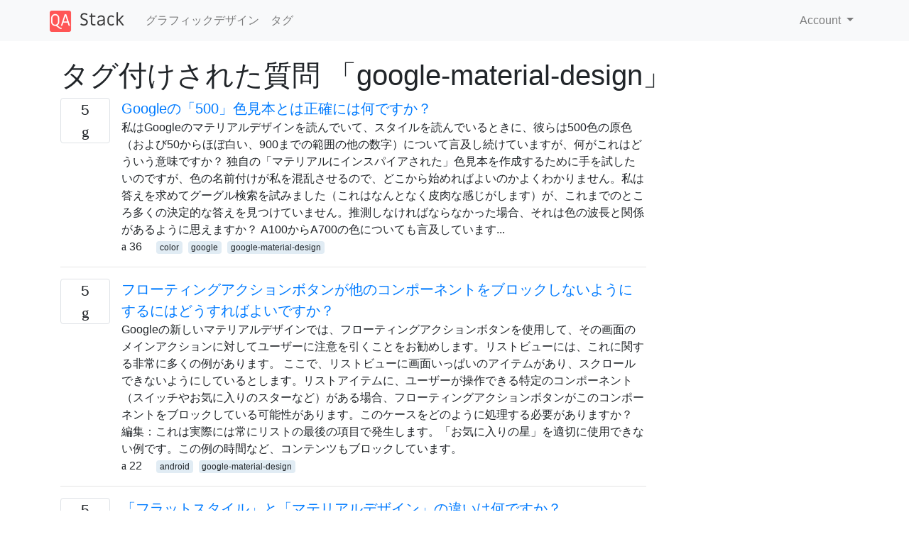

--- FILE ---
content_type: text/html; charset=utf-8
request_url: https://qastack.jp/graphicdesign/tagged/google-material-design/
body_size: 17176
content:

<!doctype html>
<html lang="en">
<head>
  
  <!-- Global site tag (gtag.js) - Google Analytics -->
  <script async src="https://www.googletagmanager.com/gtag/js?id=UA-133560070-12"></script>
  <script>
    window.dataLayer = window.dataLayer || [];
    function gtag(){dataLayer.push(arguments);}
    gtag('js', new Date());
    gtag('config', 'UA-133560070-12');
  </script>
  

  <!-- Required meta tags -->
  <meta charset="utf-8">
  <meta name="viewport" content="width=device-width, initial-scale=1, shrink-to-fit=no">

  <link rel="stylesheet" href="https://qastack-assets.s3.eu-central-1.amazonaws.com/static/lib/bootstrap-4.4.1/css/bootstrap.min.css">
  <link rel="stylesheet" href="https://qastack-assets.s3.eu-central-1.amazonaws.com/static/css/custom.css" >
  <link rel="stylesheet" href="https://qastack-assets.s3.eu-central-1.amazonaws.com/static/icons/styles.css" >

  <title>グラフィックデザイン google-material-design</title>
  
  <link rel="canonical" href="https://qastack.jp/graphicdesign/tagged/google-material-design/" />


  <link rel="apple-touch-icon" sizes="180x180" href="https://qastack-assets.s3.eu-central-1.amazonaws.com/static/favicon/apple-touch-icon.png">
  <link rel="icon" type="image/png" sizes="32x32" href="https://qastack-assets.s3.eu-central-1.amazonaws.com/static/favicon/favicon-32x32.png">
  <link rel="icon" type="image/png" sizes="16x16" href="https://qastack-assets.s3.eu-central-1.amazonaws.com/static/favicon/favicon-16x16.png">
  <link rel="manifest" href="https://qastack-assets.s3.eu-central-1.amazonaws.com/static/favicon/site.webmanifest">

  <script>var useGDPR = false;</script>

  
  <script async src="https://pagead2.googlesyndication.com/pagead/js/adsbygoogle.js"></script>
  <script>
    if(useGDPR) {
        (adsbygoogle = window.adsbygoogle || []).pauseAdRequests = 1;
        
    }
    (adsbygoogle = window.adsbygoogle || []).push({
        google_ad_client: "ca-pub-0985488874840506",
        enable_page_level_ads: true
    });
  </script>
</head>
<body>
<nav class="navbar navbar-expand navbar-light bg-light">
  <div class="container">
    <a class="navbar-brand" href="/"><img src="https://qastack-assets.s3.eu-central-1.amazonaws.com/static/img/logo.png" height="30" alt="QA Stack"></a>
    <button class="navbar-toggler" type="button" data-toggle="collapse" data-target="#navbarSupportedContent"
            aria-controls="navbarSupportedContent" aria-expanded="false" aria-label="Toggle navigation">
      <span class="navbar-toggler-icon"></span>
    </button>

    <div class="collapse navbar-collapse" id="navbarSupportedContent">
      <ul class="navbar-nav mr-auto">
        
          <li class="nav-item">
            <a class="nav-link" href="/graphicdesign/">グラフィックデザイン</a>
          </li>
          <li class="nav-item">
            <a class="nav-link" href="/graphicdesign/tags/">タグ</a>
          </li>
        
      </ul>
      
      <ul class="navbar-nav">
        <li class="nav-item dropdown">
          
            <a class="nav-link dropdown-toggle" href="#" id="authDropdown" role="button" data-toggle="dropdown" aria-haspopup="true" aria-expanded="false">
              Account
            </a>
            <div class="dropdown-menu dropdown-menu-right" aria-labelledby="authDropdown">
              <a class="dropdown-item" href="/accounts/login/?next=/">ログイン</a>
              <a class="dropdown-item" href="/accounts/signup/?next=/graphicdesign/tagged/google-material-design/">ユーザー登録</a>
            </div>
          
        </li>
      </ul>
    </div>
  </div>
</nav>
<section class="container mt-4">
  
  
  
    <h1 class="">タグ付けされた質問 「google-material-design」</h1>
    
  

  <div class="row">
    <div class="col-md-9" id="jscroll">
      

  <article class="media">
    <div class="text-center pr-3">
      
      <div>
        <div class="votes-count border rounded" title="回答">
          5 <br> <span class="icon-answers"></span>
        </div>
      </div>
    </div>
    <div class="media-body">
      <a href="/graphicdesign/43021/what-exactly-are-googles-500-color-swatches" class="list-name">Googleの「500」色見本とは正確には何ですか？</a>
      <div>私はGoogleのマテリアルデザインを読んでいて、スタイルを読んでいるときに、彼らは500色の原色（および50からほぼ白い、900までの範囲の他の数字）について言及し続けていますが、何がこれはどういう意味ですか？ 独自の「マテリアルにインスパイアされた」色見本を作成するために手を試したいのですが、色の名前付けが私を混乱させるので、どこから始めればよいのかよくわかりません。私は答えを求めてグーグル検索を試みました（これはなんとなく皮肉な感じがします）が、これまでのところ多くの決定的な答えを見つけていません。推測しなければならなかった場合、それは色の波長と関係があるように思えますか？ A100からA700の色についても言及しています...</div>
      <div>
        
          <span class="mr-3">
                  <span class="icon-thumbs-up"></span> 36
                </span>
        
        
          <span>
                  
                    <a href="/graphicdesign/tagged/color/" class="badge badge-warning">color</a>&nbsp;
                  
                    <a href="/graphicdesign/tagged/google/" class="badge badge-warning">google</a>&nbsp;
                  
                    <a href="/graphicdesign/tagged/google-material-design/" class="badge badge-warning">google-material-design</a>&nbsp;
                  
                </span>
        
      </div>
    </div>
  </article>
  
    <hr>
  

  <article class="media">
    <div class="text-center pr-3">
      
      <div>
        <div class="votes-count border rounded" title="回答">
          5 <br> <span class="icon-answers"></span>
        </div>
      </div>
    </div>
    <div class="media-body">
      <a href="/graphicdesign/50412/how-do-i-keep-my-floating-action-button-from-blocking-other-components" class="list-name">フローティングアクションボタンが他のコンポーネントをブロックしないようにするにはどうすればよいですか？</a>
      <div>Googleの新しいマテリアルデザインでは、フローティングアクションボタンを使用して、その画面のメインアクションに対してユーザーに注意を引くことをお勧めします。リストビューには、これに関する非常に多くの例があります。 ここで、リストビューに画面いっぱいのアイテムがあり、スクロールできないようにしているとします。リストアイテムに、ユーザーが操作できる特定のコンポーネント（スイッチやお気に入りのスターなど）がある場合、フローティングアクションボタンがこのコンポーネントをブロックしている可能性があります。このケースをどのように処理する必要がありますか？ 編集：これは実際には常にリストの最後の項目で発生します。「お気に入りの星」を適切に使用できない例です。この例の時間など、コンテンツもブロックしています。</div>
      <div>
        
          <span class="mr-3">
                  <span class="icon-thumbs-up"></span> 22
                </span>
        
        
          <span>
                  
                    <a href="/graphicdesign/tagged/android/" class="badge badge-warning">android</a>&nbsp;
                  
                    <a href="/graphicdesign/tagged/google-material-design/" class="badge badge-warning">google-material-design</a>&nbsp;
                  
                </span>
        
      </div>
    </div>
  </article>
  
    <hr>
  

  <article class="media">
    <div class="text-center pr-3">
      
      <div>
        <div class="votes-count border rounded" title="回答">
          5 <br> <span class="icon-answers"></span>
        </div>
      </div>
    </div>
    <div class="media-body">
      <a href="/graphicdesign/41628/what-is-the-difference-between-flat-style-and-material-design" class="list-name">「フラットスタイル」と「マテリアルデザイン」の違いは何ですか？</a>
      <div>Windows 8がリリースされた後、全員が「Metro UI」について語り、後に「フラットデザイン」について語りました。さて、Android Lollipopがリリースされてからは、すべてが「マテリアルデザイン」について語っています。誰かが「マテリアルデザイン」と「フラットスタイル」の違いを説明できますか？</div>
      <div>
        
          <span class="mr-3">
                  <span class="icon-thumbs-up"></span> 20
                </span>
        
        
          <span>
                  
                    <a href="/graphicdesign/tagged/website-design/" class="badge badge-warning">website-design</a>&nbsp;
                  
                    <a href="/graphicdesign/tagged/google-material-design/" class="badge badge-warning">google-material-design</a>&nbsp;
                  
                    <a href="/graphicdesign/tagged/flat-design/" class="badge badge-warning">flat-design</a>&nbsp;
                  
                </span>
        
      </div>
    </div>
  </article>
  
    <hr>
  

  <article class="media">
    <div class="text-center pr-3">
      
      <div>
        <div class="votes-count border rounded" title="回答">
          1 <br> <span class="icon-answers"></span>
        </div>
      </div>
    </div>
    <div class="media-body">
      <a href="/graphicdesign/69639/what-is-meant-by-designing-an-icon-at-100-scale" class="list-name">「100％スケールでアイコンを設計する」とはどういう意味ですか？</a>
      <div>Androidのマテリアルデザインガイド、 システムアイコンは24dpで表示されます。アイコンを作成するときは、ピクセル精度のために100％スケールで設計することが重要です。 100％規模で設計することの意味は何ですか？アイコンの寸法は24 * 24 dpでなければならないということですか？または、SVGファイル形式のように、スケーリングによってデータの損失や歪みなどが生じないファイル形式にする必要があるということですか？</div>
      <div>
        
          <span class="mr-3">
                  <span class="icon-thumbs-up"></span> 13
                </span>
        
        
          <span>
                  
                    <a href="/graphicdesign/tagged/svg/" class="badge badge-warning">svg</a>&nbsp;
                  
                    <a href="/graphicdesign/tagged/android/" class="badge badge-warning">android</a>&nbsp;
                  
                    <a href="/graphicdesign/tagged/resize/" class="badge badge-warning">resize</a>&nbsp;
                  
                    <a href="/graphicdesign/tagged/google-material-design/" class="badge badge-warning">google-material-design</a>&nbsp;
                  
                    <a href="/graphicdesign/tagged/scale/" class="badge badge-warning">scale</a>&nbsp;
                  
                </span>
        
      </div>
    </div>
  </article>
  
    <hr>
  

  <article class="media">
    <div class="text-center pr-3">
      
      <div>
        <div class="votes-count border rounded" title="回答">
          2 <br> <span class="icon-answers"></span>
        </div>
      </div>
    </div>
    <div class="media-body">
      <a href="/graphicdesign/50921/what-is-an-alpha-value-of-black" class="list-name">「黒のアルファ値」とは何ですか？</a>
      <div>Googleのマテリアルデザインガイドラインの次の段落を理解しようとしています。 アイコンや仕切りなどの他の要素も、単色ではなく黒のアルファ値を持つことで、あらゆる色の背景で確実に機能するようになります。 ソース これは何を意味するのでしょうか？00アルファ値は完全に透明ですよね？</div>
      <div>
        
          <span class="mr-3">
                  <span class="icon-thumbs-up"></span> 11
                </span>
        
        
          <span>
                  
                    <a href="/graphicdesign/tagged/transparency/" class="badge badge-warning">transparency</a>&nbsp;
                  
                    <a href="/graphicdesign/tagged/google-material-design/" class="badge badge-warning">google-material-design</a>&nbsp;
                  
                </span>
        
      </div>
    </div>
  </article>
  
    <hr>
  

  <article class="media">
    <div class="text-center pr-3">
      
      <div>
        <div class="votes-count border rounded" title="回答">
          1 <br> <span class="icon-answers"></span>
        </div>
      </div>
    </div>
    <div class="media-body">
      <a href="/graphicdesign/75432/how-to-choose-the-right-color-shades-tints-for-branding" class="list-name">ブランディングに適した色合い/色合いを選択するにはどうすればよいですか？</a>
      <div>調和色パレットを選択するための色理論的な方法（例：ブランド化）についてはたくさん読んだことがありますが、対応する色合いや色合いを選択する方法についてはいつも疑問に思いました（たとえば、Googleのマテリアルデザインのカラーパレットを参照してください）。 色の調和を失うことなく（特に、元の色と別の色のバリエーションの間で）元の色の暗い部分と明るい部分を選択する適切な方法はありますか？</div>
      <div>
        
          <span class="mr-3">
                  <span class="icon-thumbs-up"></span> 7
                </span>
        
        
          <span>
                  
                    <a href="/graphicdesign/tagged/color/" class="badge badge-warning">color</a>&nbsp;
                  
                    <a href="/graphicdesign/tagged/color-theory/" class="badge badge-warning">color-theory</a>&nbsp;
                  
                    <a href="/graphicdesign/tagged/branding/" class="badge badge-warning">branding</a>&nbsp;
                  
                    <a href="/graphicdesign/tagged/google-material-design/" class="badge badge-warning">google-material-design</a>&nbsp;
                  
                    <a href="/graphicdesign/tagged/palette/" class="badge badge-warning">palette</a>&nbsp;
                  
                </span>
        
      </div>
    </div>
  </article>
  




      <script async src="https://pagead2.googlesyndication.com/pagead/js/adsbygoogle.js"></script>
<ins class="adsbygoogle"
     style="display:block"
     data-ad-client="ca-pub-0985488874840506"
     data-ad-slot="3754689244"
     data-ad-format="auto"
     data-full-width-responsive="true"></ins>
<script>
     (adsbygoogle = window.adsbygoogle || []).push({});
</script>
    </div>
    <div class="col-md-3">
      <script async src="https://pagead2.googlesyndication.com/pagead/js/adsbygoogle.js"></script>
<ins class="adsbygoogle"
     style="display:block"
     data-ad-client="ca-pub-0985488874840506"
     data-ad-slot="2153477748"
     data-ad-format="auto"
     data-full-width-responsive="true"></ins>
<script>
     (adsbygoogle = window.adsbygoogle || []).push({});
</script>
    </div>
  </div>

</section>



<section class="bg-light py-3 mt-5">
  <div class="container">
    <div class="row">
      <div class="col-md-6 text-muted font-weight-lighter">
        <small>
          
          
            弊社のサイトを使用することにより、あなたは弊社の<a href='/legal/cookies-policy.html' target='_blank' rel='nofollow'>クッキーポリシー</a>および<a href='/legal/privacy-policy.html' target='_blank' rel='nofollow'>プライバシーポリシー</a>を読み、理解したものとみなされます。
          
        </small>
      </div>
      <div class="col-md-6 text-muted text-right font-weight-lighter">
        <small>
          Licensed under <a href="https://creativecommons.org/licenses/by-sa/3.0/" target="_blank">cc by-sa 3.0</a>
          with attribution required.
          
        </small>
      </div>
    </div>
  </div>
</section>

<script type="text/javascript" src="https://qastack-assets.s3.eu-central-1.amazonaws.com/static/lib/jquery-3.5.0.min.js"></script>
<script type="text/javascript" src="https://qastack-assets.s3.eu-central-1.amazonaws.com/static/lib/jquery.jscroll.min.js"></script>
<script type="text/javascript" src="https://qastack-assets.s3.eu-central-1.amazonaws.com/static/lib/bootstrap-4.4.1/js/bootstrap.bundle.min.js"></script>
<script type="text/javascript" src="https://qastack-assets.s3.eu-central-1.amazonaws.com/static/webpack/front.js"></script>

</body>
</html>

--- FILE ---
content_type: text/html; charset=utf-8
request_url: https://www.google.com/recaptcha/api2/aframe
body_size: 265
content:
<!DOCTYPE HTML><html><head><meta http-equiv="content-type" content="text/html; charset=UTF-8"></head><body><script nonce="TeZ-wV3zb2esXtE6WUI-Mw">/** Anti-fraud and anti-abuse applications only. See google.com/recaptcha */ try{var clients={'sodar':'https://pagead2.googlesyndication.com/pagead/sodar?'};window.addEventListener("message",function(a){try{if(a.source===window.parent){var b=JSON.parse(a.data);var c=clients[b['id']];if(c){var d=document.createElement('img');d.src=c+b['params']+'&rc='+(localStorage.getItem("rc::a")?sessionStorage.getItem("rc::b"):"");window.document.body.appendChild(d);sessionStorage.setItem("rc::e",parseInt(sessionStorage.getItem("rc::e")||0)+1);localStorage.setItem("rc::h",'1769043691690');}}}catch(b){}});window.parent.postMessage("_grecaptcha_ready", "*");}catch(b){}</script></body></html>